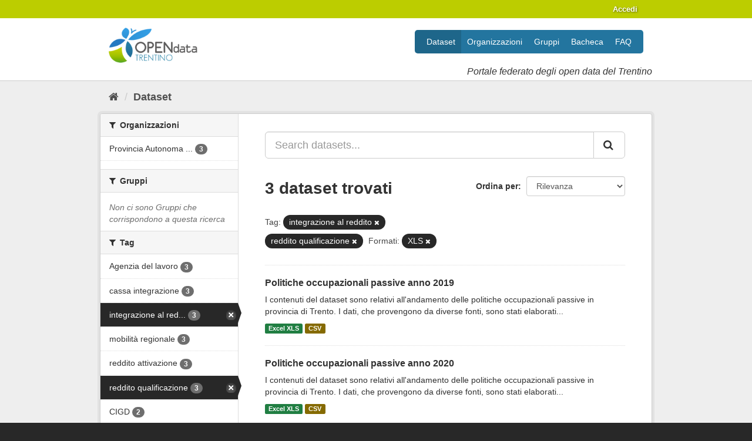

--- FILE ---
content_type: text/css; charset=utf-8
request_url: https://dati.trentino.it/webassets/datitrentinoit/d0f83092_datitrentinoit.css
body_size: 20787
content:
/*---------------------------------------------------
    LESS Elements 0.9
  ---------------------------------------------------
    A set of useful LESS mixins
    More info at: http://lesselements.com
  ---------------------------------------------------*/
.nav-item.active > a:before {
  background-image: none;
  width: 0;
  height: 0;
  border-top: 17px solid rgba(140, 160, 166, 0);
  border-bottom: 17px solid rgba(140, 160, 166, 0);
  border-left: 6px solid #8ca0a6;
}
.site-footer .attribution {
  float: right;
}
.site-footer .attribution strong {
  float: left;
}
.site-footer .attribution .ckan-footer-logo {
  float: left;
  margin-left: 10px;
}
.site-footer .lang-select {
  clear: left;
  padding-top: 10px;
}
.hero-primary,
.hero-secondary {
  position: static;
  float: none;
  margin: 0;
  width: auto;
}
.hero-primary .page-heading,
.hero-primary h3 {
  font-size: 24px;
  margin: 0;
}
.hero-secondary {
  height: 50px;
  padding: 0 10px;
  color: #fff;
  line-height: 50px;
  font-size: 19px;
  text-align: center;
  background: #23759f;
  -webkit-border-top-right-radius: 4px;
  -webkit-border-bottom-right-radius: 0;
  -webkit-border-bottom-left-radius: 0;
  -webkit-border-top-left-radius: 4px;
  -moz-border-radius-topright: 4px;
  -moz-border-radius-bottomright: 0;
  -moz-border-radius-bottomleft: 0;
  -moz-border-radius-topleft: 4px;
  border-top-right-radius: 4px;
  border-bottom-right-radius: 0;
  border-bottom-left-radius: 0;
  border-top-left-radius: 4px;
  -moz-background-clip: padding-box;
  -webkit-background-clip: padding-box;
  background-clip: padding-box;
}
.main.homepage {
  padding: 0 0 20px 0;
}
.main.homepage .module:first-child .module-heading {
  -webkit-border-top-right-radius: 3px;
  -webkit-border-bottom-right-radius: 3px;
  -webkit-border-bottom-left-radius: 0;
  -webkit-border-top-left-radius: 0;
  -moz-border-radius-topright: 3px;
  -moz-border-radius-bottomright: 3px;
  -moz-border-radius-bottomleft: 0;
  -moz-border-radius-topleft: 0;
  border-top-right-radius: 3px;
  border-bottom-right-radius: 3px;
  border-bottom-left-radius: 0;
  border-top-left-radius: 0;
  -moz-background-clip: padding-box;
  -webkit-background-clip: padding-box;
  background-clip: padding-box;
}
.main.homepage .group-listing .box {
  position: relative;
}
.ribbon {
  position: absolute;
  top: -2px;
  right: -2px;
  width: 100px;
  height: 100px;
  overflow: hidden;
}
.ribbon > * {
  text-transform: uppercase;
  font-size: 12px;
  background-color: #333;
  color: #fff;
  -webkit-box-shadow: 0px 0px 1px rgba(50, 50, 50, 0.75);
  -moz-box-shadow: 0px 0px 1px rgba(50, 50, 50, 0.75);
  box-shadow: 0px 0px 1px rgba(50, 50, 50, 0.75);
}
.ribbon > em {
  display: block;
  position: absolute;
  top: 20px;
  left: 10px;
  width: 100px;
  padding: 0 10px;
  font-style: normal;
  text-align: center;
  -webkit-transform: rotate(45deg);
  -moz-transform: rotate(45deg);
  -o-transform: rotate(45deg);
  -ms-transform: rotate(45deg);
  transform: rotate(45deg);
}
.ribbon.featured > * {
  background-color: #23759f;
}
.ribbon.new > * {
  background-color: #8cc68a;
}
.no-underline,
.no-underline:hover {
  text-decoration: none;
}
body {
  background-color: #282828;
  background-image: none;
  color: #333333;
}
ul {
  list-style: none;
  padding: 0;
}
a,
.btn-link {
  color: #1a5675;
}
a {
  -webkit-transition: all color ease 0.5s ease-out;
  -moz-transition: all color ease 0.5s ease-out;
  -o-transition: all color ease 0.5s ease-out;
  transition: all color ease 0.5s ease-out;
}
a:not([href]) {
  cursor: default;
}
a:not([href]),
a:not([href]):hover,
a:not([href]):focus {
  text-decoration: none;
  color: #333333;
}
a:hover,
a:focus,
.btn-link:hover,
.btn-link:focus {
  color: #23759f;
}
a,
a:before,
a:after,
button,
input[type="button"] {
  transition: background-color ease 0.5s, border-color ease 0.5s, color ease 0.5s;
}
h1 a[href^="#"],
h2 a[href^="#"],
h3 a[href^="#"],
h4 a[href^="#"],
h5 a[href^="#"],
h6 a[href^="#"] {
  display: none;
}
h1:hover a[href^="#"],
h2:hover a[href^="#"],
h3:hover a[href^="#"],
h4:hover a[href^="#"],
h5:hover a[href^="#"],
h6:hover a[href^="#"] {
  display: inline;
}
.dropdown-menu > li > a:hover,
.dropdown-menu > li > a:focus,
.dropdown-submenu:hover > a,
.dropdown-submenu:focus > a {
  background: #0a0a0a;
  background: -webkit-gradient(linear, left bottom, left top, color-stop(0, #0a0a0a), color-stop(1, #242424));
  background: -ms-linear-gradient(bottom, #0a0a0a, #242424);
  background: -moz-linear-gradient(center bottom, #0a0a0a 0%, #242424 100%);
  background: -o-linear-gradient(#242424, #0a0a0a);
  filter: progid:DXImageTransform.Microsoft.gradient(startColorstr='#242424', endColorstr='#0a0a0a', GradientType=0);
}
.dropdown-menu > .active > a,
.dropdown-menu > .active > a:hover,
.dropdown-menu > .active > a:focus {
  background: #0a0a0a;
  background: -webkit-gradient(linear, left bottom, left top, color-stop(0, #0a0a0a), color-stop(1, #242424));
  background: -ms-linear-gradient(bottom, #0a0a0a, #242424);
  background: -moz-linear-gradient(center bottom, #0a0a0a 0%, #242424 100%);
  background: -o-linear-gradient(#242424, #0a0a0a);
  filter: progid:DXImageTransform.Microsoft.gradient(startColorstr='#242424', endColorstr='#0a0a0a', GradientType=0);
}
.nav-list > .active > a,
.nav-list > .active > a:hover,
.nav-list > .active > a:focus {
  background-color: #242424;
}
.nav-pills > .active > a,
.nav-pills > .active > a:hover,
.nav-pills > .active > a:focus {
  background-color: #242424;
}
.nav .dropdown-toggle .caret {
  border-top-color: #242424;
  border-bottom-color: #242424;
}
.nav .dropdown-toggle:hover .caret,
.nav .dropdown-toggle:focus .caret {
  border-top-color: #000000;
  border-bottom-color: #000000;
}
a.thumbnail:hover,
a.thumbnail:focus {
  border-color: #242424;
  -webkit-box-shadow: 0 1px 4px rgba(61, 61, 61, 0.25);
  -moz-box-shadow: 0 1px 4px rgba(61, 61, 61, 0.25);
  box-shadow: 0 1px 4px rgba(61, 61, 61, 0.25);
}
.editor .editor-info-block a {
  color: #242424;
}
.popover-followee .nav li a i {
  background-color: #242424;
  -webkit-box-shadow: inset 0 1px 2 x rgba(61, 61, 61, 0.2);
  -moz-box-shadow: inset 0 1px 2 x rgba(61, 61, 61, 0.2);
  box-shadow: inset 0 1px 2 x rgba(61, 61, 61, 0.2);
}
.popover-followee .nav li.active a i {
  color: #242424;
}
textarea:focus,
input[type="text"]:focus,
input[type="password"]:focus,
input[type="datetime"]:focus,
input[type="datetime-local"]:focus,
input[type="date"]:focus,
input[type="month"]:focus,
input[type="time"]:focus,
input[type="week"]:focus,
input[type="number"]:focus,
input[type="email"]:focus,
input[type="url"]:focus,
input[type="search"]:focus,
input[type="tel"]:focus,
input[type="color"]:focus,
.uneditable-input:focus {
  border-color: #707070;
  box-shadow: inset 0 1px 1px rgba(0, 0, 0, 0.075), 0 0 8px rgba(61, 61, 61, 0.4);
  outline: 0;
  -moz-box-shadow: inset 0 1px 1px rgba(0, 0, 0, 0.075), 0 0 8px rgba(61, 61, 61, 0.4);
  -webkit-box-shadow: inset 0 1px 1px rgba(0, 0, 0, 0.075), 0 0 8px rgba(61, 61, 61, 0.4);
}
.btn-primary {
  background: #23759f;
  background: -webkit-gradient(linear, left bottom, left top, color-stop(0, #053663), color-stop(1, #23759f));
  background: -ms-linear-gradient(bottom, #053663, #23759f);
  background: -moz-linear-gradient(center bottom, #053663 0%, #23759f 100%);
  background: -o-linear-gradient(#23759f, #053663);
  filter: progid:DXImageTransform.Microsoft.gradient(startColorstr='#23759f', endColorstr='#053663', GradientType=0);
  border-color: #053663;
  border-color: rgba(0, 0, 0, 0.1) rgba(0, 0, 0, 0.1) rgba(0, 0, 0, 0.25);
}
.btn-primary:hover,
.btn-primary:focus,
.btn-primary:active,
.btn-primary.active,
.btn-primary.disabled,
.btn-primary[disabled] {
  background: #053663;
}
.btn-info {
  background: #282828;
  background: -webkit-gradient(linear, left bottom, left top, color-stop(0, #060606), color-stop(1, #282828));
  background: -ms-linear-gradient(bottom, #060606, #282828);
  background: -moz-linear-gradient(center bottom, #060606 0%, #282828 100%);
  background: -o-linear-gradient(#282828, #060606);
  filter: progid:DXImageTransform.Microsoft.gradient(startColorstr='#282828', endColorstr='#060606', GradientType=0);
  border-color: #060606;
  border-color: rgba(0, 0, 0, 0.1) rgba(0, 0, 0, 0.1) rgba(0, 0, 0, 0.25);
}
.btn-info:hover,
.btn-info:focus,
.btn-info:active,
.btn-info.active,
.btn-info.disabled,
.btn-info[disabled] {
  background: #060606;
}
.btn-success {
  background: #8cc68a;
  background: -webkit-gradient(linear, left bottom, left top, color-stop(0, #4d9a4b), color-stop(1, #8cc68a));
  background: -ms-linear-gradient(bottom, #4d9a4b, #8cc68a);
  background: -moz-linear-gradient(center bottom, #4d9a4b 0%, #8cc68a 100%);
  background: -o-linear-gradient(#8cc68a, #4d9a4b);
  filter: progid:DXImageTransform.Microsoft.gradient(startColorstr='#8cc68a', endColorstr='#4d9a4b', GradientType=0);
  border-color: #4d9a4b;
  border-color: rgba(0, 0, 0, 0.1) rgba(0, 0, 0, 0.1) rgba(0, 0, 0, 0.25);
}
.btn-success:hover,
.btn-success:focus,
.btn-success:active,
.btn-success.active,
.btn-success.disabled,
.btn-success[disabled] {
  background: #4d9a4b;
}
.btn-warning {
  background: #fe9131;
  background: -webkit-gradient(linear, left bottom, left top, color-stop(0, #fd5209), color-stop(1, #fe9131));
  background: -ms-linear-gradient(bottom, #fd5209, #fe9131);
  background: -moz-linear-gradient(center bottom, #fd5209 0%, #fe9131 100%);
  background: -o-linear-gradient(#fe9131, #fd5209);
  filter: progid:DXImageTransform.Microsoft.gradient(startColorstr='#fe9131', endColorstr='#fd5209', GradientType=0);
  border-color: #fd5209;
  border-color: rgba(0, 0, 0, 0.1) rgba(0, 0, 0, 0.1) rgba(0, 0, 0, 0.25);
}
.btn-warning:hover,
.btn-warning:focus,
.btn-warning:active,
.btn-warning.active,
.btn-warning.disabled,
.btn-warning[disabled] {
  background: #fd5209;
}
.btn-danger {
  background: #fe4c30;
  background: -webkit-gradient(linear, left bottom, left top, color-stop(0, #fd1709), color-stop(1, #fe4c30));
  background: -ms-linear-gradient(bottom, #fd1709, #fe4c30);
  background: -moz-linear-gradient(center bottom, #fd1709 0%, #fe4c30 100%);
  background: -o-linear-gradient(#fe4c30, #fd1709);
  filter: progid:DXImageTransform.Microsoft.gradient(startColorstr='#fe4c30', endColorstr='#fd1709', GradientType=0);
  border-color: #fd1709;
  border-color: rgba(0, 0, 0, 0.1) rgba(0, 0, 0, 0.1) rgba(0, 0, 0, 0.25);
}
.btn-danger:hover,
.btn-danger:focus,
.btn-danger:active,
.btn-danger.active,
.btn-danger.disabled,
.btn-danger[disabled] {
  background: #fd1709;
}

.account-masthead {
  background-color: #bccd00;
  background-image: none;
  color: #fff;
  text-shadow: 1px 1px 3px rgba(0, 0, 0, 0.5);
}
.account-masthead .account ul li {
  border: none;
}
.account-masthead .account ul li a {
  color: #fff;
  transition: background-color ease 0.5s;
}
.account-masthead .account ul li a:hover {
  color: #fff;
  background-color: #8d9a00;
}
.account-masthead .account .notifications a span {
  background-color: #8d9a00;
}
.nav-pills > li > a {
  border-radius: 0 0 0 0;
}
.masthead {
  padding-top: 10px;
  padding-bottom: 30px;
  background-color: #ffffff;
  background-image: none;
  border-bottom: solid 1px #ccc;
}
.masthead,
.masthead a {
  color: #333;
}
.masthead .navigation {
  margin: 0;
}
.masthead .navigation .nav-pills > li:first-child > a {
  border-top-left-radius: 5px;
  border-bottom-left-radius: 5px;
  padding-left: 20px;
}
.masthead .navigation .nav-pills > li:last-child > a {
  border-top-right-radius: 5px;
  border-bottom-right-radius: 5px;
  padding-right: 20px;
}
.masthead .navigation .nav-pills > li > a {
  margin: 0;
  padding: 10px 10px;
  color: #fff;
  background: #23759f;
  transition: background-color ease 0.5s;
  -webkit-border-top-right-radius: 0 0 0 0;
  -webkit-border-bottom-right-radius: 0;
  -webkit-border-bottom-left-radius: 0;
  -webkit-border-top-left-radius: 0;
  -moz-border-radius-topright: 0 0 0 0;
  -moz-border-radius-bottomright: 0;
  -moz-border-radius-bottomleft: 0;
  -moz-border-radius-topleft: 0;
  border-top-right-radius: 0 0 0 0;
  border-bottom-right-radius: 0;
  border-bottom-left-radius: 0;
  border-top-left-radius: 0;
  -moz-background-clip: padding-box;
  -webkit-background-clip: padding-box;
  background-clip: padding-box;
}
.masthead .navigation .nav-pills > li > a:hover,
.masthead .navigation .nav-pills > li > a:focus {
  background-color: #2884b4;
}
.masthead .navigation .nav-pills li.active a {
  background-color: #1e668a;
}
.masthead input[type="text"] {
  border-color: #242424;
}
.masthead input[type="text"]:focus {
  -webkit-box-shadow: inset 0px 0px 5px 0px rgba(0, 0, 0, 0.3);
  -moz-box-shadow: inset 0px 0px 5px 0px rgba(0, 0, 0, 0.3);
  box-shadow: inset 0px 0px 5px 0px rgba(0, 0, 0, 0.3);
}
.masthead .site-search input {
  padding: 5px 10px;
}
.masthead .logo {
  display: block;
  margin-top: 6px;
}
.masthead .header-image .subtitle {
  position: absolute;
  top: 70px;
  right: 0;
  font-size: 16px;
  font-style: italic;
}
.masthead .header-image .subtitle strong {
  color: #23759f;
}
.masthead .site-search input[name="q"] {
  border-color: #aaa;
}
[role="main"],
.main {
  background-image: none;
}
.box {
  -webkit-box-shadow: none;
  -moz-box-shadow: none;
  box-shadow: none;
}
.pill {
  background-color: #282828;
}
.pill a:hover {
  color: #FFF;
}
.nav-item.active > a,
.nav-item.active > a:hover {
  background-color: #282828;
}
.nav-item.active > a:before {
  border-left-color: #282828;
}
.site-footer {
  background-color: #161616;
  background-image: none;
  border-top: solid 1px #000;
  color: rgba(255, 255, 255, 0.6);
}
.site-footer .navigation .nav-pills a:hover,
.site-footer .navigation .nav-pills .active a {
  background-color: #282828;
}
.site-footer input[type="text"] {
  border-color: #0e0e0e;
}
.site-footer,
.site-footer label,
.site-footer small {
  color: rgba(255, 255, 255, 0.6);
}
.site-footer a {
  color: rgba(255, 255, 255, 0.6);
}
.site-footer a:hover {
  color: #ffffff;
}
.site-footer hr {
  border-color: #303030;
}
.attribution small {
  color: rgba(255, 255, 255, 0.6);
}
.tag-list-2 {
  position: relative;
  margin: 0;
  padding: 0;
  list-style: none;
}
.tag-list-2 li {
  display: inline-block;
  position: relative;
  margin: 5px ;
}
.tag-list-2 a.tag-item {
  display: block;
  padding: 3px 10px;
  background: #222;
  color: #eee;
  text-decoration: none;
  -webkit-border-top-right-radius: 4px;
  -webkit-border-bottom-right-radius: 4px;
  -webkit-border-bottom-left-radius: 4px;
  -webkit-border-top-left-radius: 4px;
  -moz-border-radius-topright: 4px;
  -moz-border-radius-bottomright: 4px;
  -moz-border-radius-bottomleft: 4px;
  -moz-border-radius-topleft: 4px;
  border-top-right-radius: 4px;
  border-bottom-right-radius: 4px;
  border-bottom-left-radius: 4px;
  border-top-left-radius: 4px;
  -moz-background-clip: padding-box;
  -webkit-background-clip: padding-box;
  background-clip: padding-box;
  border: none;
  text-shadow: rgba(0, 0, 0, 0.8) 0 1px 2px;
}
.tag-list-2 a.tag-item:hover {
  background: #888;
}
.nav-pills > li + li {
    margin-left: 0;
}
.span6 {
  flex: 1;
  margin: 10px;
}

button.btn.btn-primary[type="submit"] {
 float: unset;
}

span.btn-group {
  display: inline-flex;
  width: 100%;
  padding: 0 50px;
}

.dataset-search input {
  flex: 1;
  border: 1px solid #cccccc;
  padding-left: 5px;
  padding-right: 5px;
}

.container {
  margin: auto;
}

.container div.row:not(.wrapper), .row-fluid {
  display: flex;
  flex-wrap: wrap;
  justify-content: space-between;
}

header.module-content {
  margin-bottom: 0;
}

header.module-content + div.module-content {
 background-color: #fff;
}

.container, .navbar-static-top .container, .navbar-fixed-top .container, .navbar-fixed-bottom .container {
    max-width: 940px;
}

.home-box {
  height: 100%;
  margin: 0 0 20px 0;
  padding: 20px;
  text-align: center;
  background: #eee;
  background: rgba(238, 238, 238, 0.8);
  border: none;
  -webkit-box-shadow: inset 1px 1px 0 #ffffff;
  -moz-box-shadow: inset 1px 1px 0 #ffffff;
  box-shadow: inset 1px 1px 0 #ffffff;
}
.home-box h3 {
  font-size: 24px;
  line-height: 28px;
  margin: 0 0 10px;
}
.home-box .dataset-search {
  margin-top: 20px;
}
.home-box .dataset-search input,
.home-box .dataset-search button {
  margin: 0;
}
.home-primary-text,
.home-search {
  text-align: center;
}
.home-primary-text p,
.home-search p {
  padding: 10px 60px;
}
.homepage-slider-ng {
  height: max-content;
  position: relative;
  background: #333;
  padding-bottom: 10px;
  -webkit-transition: background-image 0.5s ease-in-out;
  transition: background-image 0.5s ease-in-out;
  background-repeat: no-repeat;
  background-size: cover;
}
.homepage-slider-ng:before,
.homepage-slider-ng:after {
  position: absolute;
  width: 100%;
  height: 15px;
  z-index: 10;
  content: ' ';
  left: 0;
  right: 0;
}
.homepage-slider-ng:before {
  top: 0;
  background: rgba(0, 0, 0, 0);
  background: -webkit-gradient(linear, left bottom, left top, color-stop(0, rgba(0, 0, 0, 0)), color-stop(1, rgba(0, 0, 0, 0.3)));
  background: -ms-linear-gradient(bottom, rgba(0, 0, 0, 0), rgba(0, 0, 0, 0.3));
  background: -moz-linear-gradient(center bottom, rgba(0, 0, 0, 0) 0%, rgba(0, 0, 0, 0.3) 100%);
  background: -o-linear-gradient(rgba(0, 0, 0, 0.3), rgba(0, 0, 0, 0));
  filter: progid:DXImageTransform.Microsoft.gradient(startColorstr='rgba(0, 0, 0, 0.3)', endColorstr='rgba(0, 0, 0, 0)', GradientType=0);
}
.homepage-slider-ng:after {
  bottom: 0;
  background: rgba(0, 0, 0, 0);
  background: -webkit-gradient(linear, left bottom, left top, color-stop(0, rgba(0, 0, 0, 0.3)), color-stop(1, rgba(0, 0, 0, 0)));
  background: -ms-linear-gradient(bottom, rgba(0, 0, 0, 0.3), rgba(0, 0, 0, 0));
  background: -moz-linear-gradient(center bottom, rgba(0, 0, 0, 0.3) 0%, rgba(0, 0, 0, 0) 100%);
  background: -o-linear-gradient(rgba(0, 0, 0, 0), rgba(0, 0, 0, 0.3));
  filter: progid:DXImageTransform.Microsoft.gradient(startColorstr='rgba(0, 0, 0, 0)', endColorstr='rgba(0, 0, 0, 0.3)', GradientType=0);
}
.homepage-slider-ng .text-wrapper {
  height: 170px;
  z-index: 1;
  padding: 20px;
}

.homepage-slider-ng .text-wrapper .text-container {
  color: #fff;
  text-align: center;
  text-shadow: #000 2px 2px 5px;
  font-size: 24px;
  line-height: 32px;
  max-width: 900px;
  margin: 0 auto;
}
.homepage-slider-ng .text-wrapper .text-container h3,
.homepage-slider-ng .text-wrapper .text-container .text-row {
  background: rgba(0, 0, 0, 0.5);
  padding: 0 10px;
  display: inline-block;
  margin: 3px 0;
}
.homepage-slider-ng .text-wrapper .text-container h3 {
  font-size: 32px;
  text-transform: uppercase;
  font-weight: bold;
}
.homepage-slider-ng .text-wrapper .text-container a {
  color: #eee;
  text-decoration: underline;
}

.homepage-slider-ng .boxes-wrapper {
  margin-top: 15px;
}

.homepage-slider-ng .boxes-wrapper,
.homepage-slider-ng .boxes-wrapper .home-box {
  z-index: 10 !important;
}
.rot1 {
  transform: rotate(1deg);
  -moz-transform: rotate(1deg);
  -webkit-transform: rotate(1deg);
}
.rot2 {
  transform: rotate(2deg);
  -moz-transform: rotate(2deg);
  -webkit-transform: rotate(2deg);
}
.rot3 {
  transform: rotate(3deg);
  -moz-transform: rotate(3deg);
  -webkit-transform: rotate(3deg);
}
.rot4 {
  transform: rotate(4deg);
  -moz-transform: rotate(4deg);
  -webkit-transform: rotate(4deg);
}
.rot5 {
  transform: rotate(5deg);
  -moz-transform: rotate(5deg);
  -webkit-transform: rotate(5deg);
}
.rot6 {
  transform: rotate(6deg);
  -moz-transform: rotate(6deg);
  -webkit-transform: rotate(6deg);
}
.rotm1 {
  transform: rotate(-1deg);
  -moz-transform: rotate(-1deg);
  -webkit-transform: rotate(-1deg);
}
.rotm2 {
  transform: rotate(-2deg);
  -moz-transform: rotate(-2deg);
  -webkit-transform: rotate(-2deg);
}
.rotm3 {
  transform: rotate(-3deg);
  -moz-transform: rotate(-3deg);
  -webkit-transform: rotate(-3deg);
}
.rotm4 {
  transform: rotate(-4deg);
  -moz-transform: rotate(-4deg);
  -webkit-transform: rotate(-4deg);
}
.rotm5 {
  transform: rotate(-5deg);
  -moz-transform: rotate(-5deg);
  -webkit-transform: rotate(-5deg);
}
.rotm6 {
  transform: rotate(-6deg);
  -moz-transform: rotate(-6deg);
  -webkit-transform: rotate(-6deg);
}
.footer-links ul > li > a > i {width:15px; display:inline-flex;}
ul.unstyled, ol.unstyled {
    margin-left: 0;
    list-style: none;
}
.module-heading.home:before, .module-heading.home:after {
  display: none;
}
@media screen and (max-width: 900px) {
  .homepage-slider-ng .text-wrapper {
    height: 100%;
  }
   .container div.row {
     justify-content: center;
  }
}